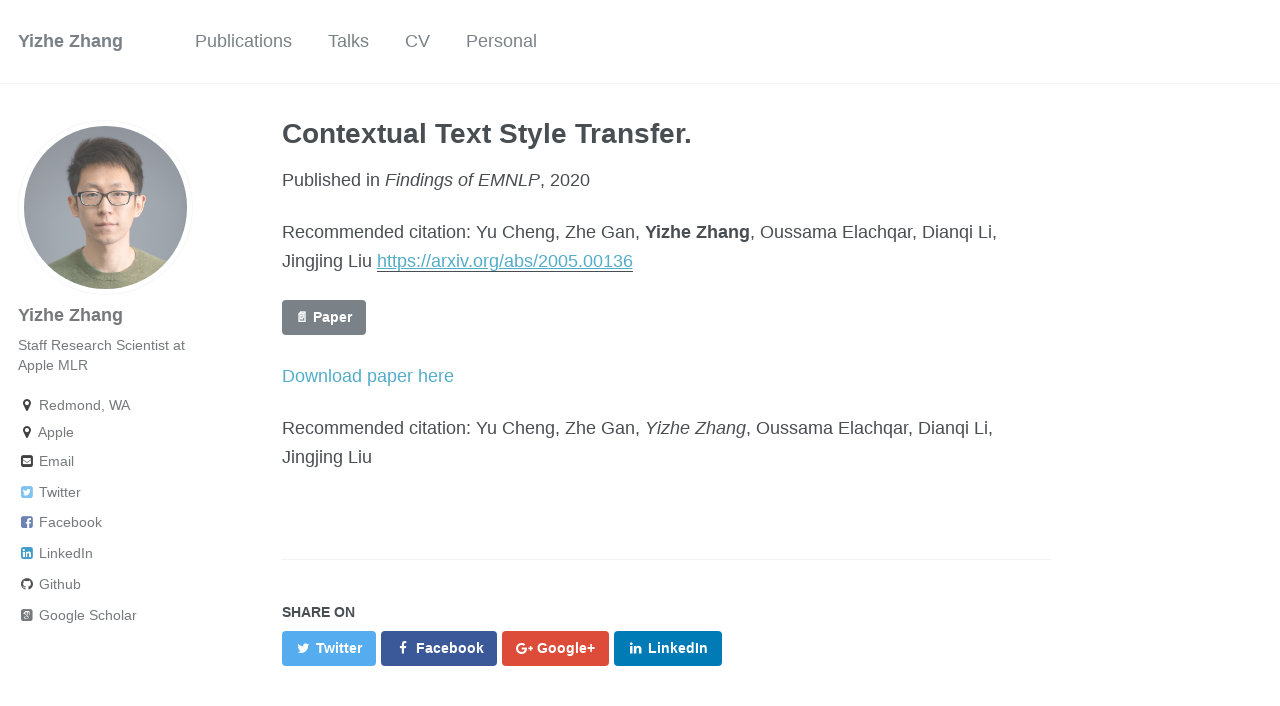

--- FILE ---
content_type: text/html; charset=utf-8
request_url: https://dreasysnail.github.io/publication/2020-09-15-Contextual-Text-Style-Transfer
body_size: 2928
content:
<!doctype html><html lang="en" class="no-js"><head><meta charset="utf-8"> <!-- begin SEO --><title>Contextual Text Style Transfer. - Yizhe Zhang</title><meta property="og:locale" content="en-US"><meta property="og:site_name" content="Yizhe Zhang"><meta property="og:title" content="Contextual Text Style Transfer."><link rel="canonical" href="https://dreasysnail.github.io/publication/2020-09-15-Contextual-Text-Style-Transfer"><meta property="og:url" content="https://dreasysnail.github.io/publication/2020-09-15-Contextual-Text-Style-Transfer"><meta property="og:description" content="Download paper here"><meta property="og:type" content="article"><meta property="article:published_time" content="2020-09-15T00:00:00-07:00"> <script type="application/ld+json"> { "@context" : "http://schema.org", "@type" : "Person", "name" : "Yizhe Zhang", "url" : "https://dreasysnail.github.io", "sameAs" : null } </script> <!-- end SEO --><link href="https://dreasysnail.github.io/feed.xml" type="application/atom+xml" rel="alternate" title="Yizhe Zhang Feed"> <!-- http://t.co/dKP3o1e --><meta name="HandheldFriendly" content="True"><meta name="MobileOptimized" content="320"><meta name="viewport" content="width=device-width, initial-scale=1.0"> <script> document.documentElement.className = document.documentElement.className.replace(/\bno-js\b/g, '') + ' js '; </script> <!-- For all browsers --><link rel="stylesheet" href="https://dreasysnail.github.io/assets/css/main.css"><meta http-equiv="cleartype" content="on"> <!-- start custom head snippets --><link rel="apple-touch-icon" sizes="57x57" href="https://dreasysnail.github.io/images/apple-touch-icon-57x57.png?v=M44lzPylqQ"><link rel="apple-touch-icon" sizes="60x60" href="https://dreasysnail.github.io/images/apple-touch-icon-60x60.png?v=M44lzPylqQ"><link rel="apple-touch-icon" sizes="72x72" href="https://dreasysnail.github.io/images/apple-touch-icon-72x72.png?v=M44lzPylqQ"><link rel="apple-touch-icon" sizes="76x76" href="https://dreasysnail.github.io/images/apple-touch-icon-76x76.png?v=M44lzPylqQ"><link rel="apple-touch-icon" sizes="114x114" href="https://dreasysnail.github.io/images/apple-touch-icon-114x114.png?v=M44lzPylqQ"><link rel="apple-touch-icon" sizes="120x120" href="https://dreasysnail.github.io/images/apple-touch-icon-120x120.png?v=M44lzPylqQ"><link rel="apple-touch-icon" sizes="144x144" href="https://dreasysnail.github.io/images/apple-touch-icon-144x144.png?v=M44lzPylqQ"><link rel="apple-touch-icon" sizes="152x152" href="https://dreasysnail.github.io/images/apple-touch-icon-152x152.png?v=M44lzPylqQ"><link rel="apple-touch-icon" sizes="180x180" href="https://dreasysnail.github.io/images/apple-touch-icon-180x180.png?v=M44lzPylqQ"><link rel="icon" type="image/png" href="https://dreasysnail.github.io/images/favicon-32x32.png?v=M44lzPylqQ" sizes="32x32"><link rel="icon" type="image/png" href="https://dreasysnail.github.io/images/android-chrome-192x192.png?v=M44lzPylqQ" sizes="192x192"><link rel="icon" type="image/png" href="https://dreasysnail.github.io/images/favicon-96x96.png?v=M44lzPylqQ" sizes="96x96"><link rel="icon" type="image/png" href="https://dreasysnail.github.io/images/favicon-16x16.png?v=M44lzPylqQ" sizes="16x16"><link rel="manifest" href="https://dreasysnail.github.io/images/manifest.json?v=M44lzPylqQ"><link rel="mask-icon" href="https://dreasysnail.github.io/images/safari-pinned-tab.svg?v=M44lzPylqQ" color="#000000"><link rel="shortcut icon" href="/images/favicon.ico?v=M44lzPylqQ"><meta name="msapplication-TileColor" content="#000000"><meta name="msapplication-TileImage" content="https://dreasysnail.github.io/images/mstile-144x144.png?v=M44lzPylqQ"><meta name="msapplication-config" content="https://dreasysnail.github.io/images/browserconfig.xml?v=M44lzPylqQ"><meta name="theme-color" content="#ffffff"><link rel="stylesheet" href="https://dreasysnail.github.io/assets/css/academicons.css"/> <script type="text/x-mathjax-config"> MathJax.Hub.Config({ TeX: { equationNumbers: { autoNumber: "all" } } }); </script> <script type="text/x-mathjax-config"> MathJax.Hub.Config({ tex2jax: { inlineMath: [ ['$','$'], ["\\(","\\)"] ], processEscapes: true } }); </script> <script src='https://cdnjs.cloudflare.com/ajax/libs/mathjax/2.7.4/latest.js?config=TeX-MML-AM_CHTML' async></script> <!-- end custom head snippets --></head><body> <!--[if lt IE 9]><div class="notice--danger align-center" style="margin: 0;">You are using an <strong>outdated</strong> browser. Please <a href="http://browsehappy.com/">upgrade your browser</a> to improve your experience.</div><![endif]--><div class="masthead"><div class="masthead__inner-wrap"><div class="masthead__menu"><nav id="site-nav" class="greedy-nav"> <button><div class="navicon"></div></button><ul class="visible-links"><li class="masthead__menu-item masthead__menu-item--lg"><a href="https://dreasysnail.github.io/">Yizhe Zhang</a></li><li class="masthead__menu-item"><a href="https://dreasysnail.github.io/publications/">Publications</a></li><li class="masthead__menu-item"><a href="https://dreasysnail.github.io/talks/">Talks</a></li><li class="masthead__menu-item"><a href="https://dreasysnail.github.io/cv/">CV</a></li><li class="masthead__menu-item"><a href="https://dreasysnail.github.io/personal/">Personal</a></li></ul><ul class="hidden-links hidden"></ul></nav></div></div></div><div id="main" role="main"><div class="sidebar sticky"><div itemscope itemtype="http://schema.org/Person"><div class="author__avatar"> <img src="https://dreasysnail.github.io/images/profile3.jpg" class="author__avatar" alt="Yizhe Zhang"></div><div class="author__content"><h3 class="author__name">Yizhe Zhang</h3><p class="author__bio">Staff Research Scientist at Apple MLR</p></div><div class="author__urls-wrapper"> <button class="btn btn--inverse">Follow</button><ul class="author__urls social-icons"><li><i class="fa fa-fw fa-map-marker" aria-hidden="true"></i> Redmond, WA</li><li><i class="fa fa-fw fa-map-marker" aria-hidden="true"></i> Apple</li><li><a href="mailto:yizhe.zhang@hotmail.com"><i class="fa fa-fw fa-envelope-square" aria-hidden="true"></i> Email</a></li><li><a href="https://twitter.com/YizheZhangNLP"><i class="fa fa-fw fa-twitter-square" aria-hidden="true"></i> Twitter</a></li><li><a href="https://www.facebook.com/profile.php?id=1384000523"><i class="fa fa-fw fa-facebook-square" aria-hidden="true"></i> Facebook</a></li><li><a href="https://www.linkedin.com/in/yizhe-zhang-42810534"><i class="fa fa-fw fa-linkedin-square" aria-hidden="true"></i> LinkedIn</a></li><li><a href="https://github.com/dreasysnail"><i class="fa fa-fw fa-github" aria-hidden="true"></i> Github</a></li><li><a href="https://scholar.google.com/citations?user=WDVMfggAAAAJ&hl=en"><i class="ai ai-google-scholar-square ai-fw"></i> Google Scholar</a></li></ul></div></div></div><article class="page" itemscope itemtype="http://schema.org/CreativeWork"><meta itemprop="headline" content="Contextual Text Style Transfer."><meta itemprop="description" content="Download paper here"><meta itemprop="datePublished" content="September 15, 2020"><div class="page__inner-wrap"><header><h1 class="page__title" itemprop="headline"> Contextual Text Style Transfer.</h1><p>Published in <i>Findings of EMNLP</i>, 2020</p><p>Recommended citation: Yu Cheng, Zhe Gan, <b>Yizhe Zhang</b>, Oussama Elachqar, Dianqi Li, Jingjing Liu <a href="https://arxiv.org/abs/2005.00136"><u>https://arxiv.org/abs/2005.00136</u></a></p><p class="page__links"> <a href="https://arxiv.org/abs/2005.00136" class="btn btn--primary">📄 Paper</a></p></header><section class="page__content" itemprop="text"><p><a href="https://arxiv.org/abs/2005.00136">Download paper here</a></p><p>Recommended citation: Yu Cheng, Zhe Gan, <em>Yizhe Zhang</em>, Oussama Elachqar, Dianqi Li, Jingjing Liu</p></section><footer class="page__meta"></footer><section class="page__share"><h4 class="page__share-title">Share on</h4><a href="https://twitter.com/intent/tweet?text=https://dreasysnail.github.io/publication/2020-09-15-Contextual-Text-Style-Transfer" class="btn btn--twitter" title="Share on Twitter"><i class="fa fa-fw fa-twitter" aria-hidden="true"></i><span> Twitter</span></a> <a href="https://www.facebook.com/sharer/sharer.php?u=https://dreasysnail.github.io/publication/2020-09-15-Contextual-Text-Style-Transfer" class="btn btn--facebook" title="Share on Facebook"><i class="fa fa-fw fa-facebook" aria-hidden="true"></i><span> Facebook</span></a> <a href="https://plus.google.com/share?url=https://dreasysnail.github.io/publication/2020-09-15-Contextual-Text-Style-Transfer" class="btn btn--google-plus" title="Share on Google Plus"><i class="fa fa-fw fa-google-plus" aria-hidden="true"></i><span> Google+</span></a> <a href="https://www.linkedin.com/shareArticle?mini=true&url=https://dreasysnail.github.io/publication/2020-09-15-Contextual-Text-Style-Transfer" class="btn btn--linkedin" title="Share on LinkedIn"><i class="fa fa-fw fa-linkedin" aria-hidden="true"></i><span> LinkedIn</span></a></section><nav class="pagination"> <a href="https://dreasysnail.github.io/publication/2020-08-10-Weakly-supervised-cross-domain-alignment-with-optimal-transport-Task" class="pagination--pager" title="Weakly supervised cross-domain alignment with optimal transport Task ">Previous</a> <a href="https://dreasysnail.github.io/publication/2020-09-16-Dialogue-Response-Ranking-Training-with-Large-Scale-Human-Feedback-Data" class="pagination--pager" title="Dialogue Response Ranking Training with Large-Scale Human Feedback Data. ">Next</a></nav></div></article></div></script><div class="page__footer"><footer> <!-- start custom footer snippets --> <a href="/sitemap/">Sitemap</a> <!-- end custom footer snippets --><div class="page__footer-follow"><ul class="social-icons"><li><strong>Follow:</strong></li><li><a href="http://github.com/dreasysnail"><i class="fa fa-fw fa-github" aria-hidden="true"></i> GitHub</a></li><li><a href="https://dreasysnail.github.io/feed.xml"><i class="fa fa-fw fa-rss-square" aria-hidden="true"></i> Feed</a></li></ul></div><div class="page__footer-copyright">&copy; 2025 Yizhe Zhang. Powered by <a href="http://jekyllrb.com" rel="nofollow">Jekyll</a> &amp; <a href="https://github.com/academicpages/academicpages.github.io">AcademicPages</a>, a fork of <a href="https://mademistakes.com/work/minimal-mistakes-jekyll-theme/" rel="nofollow">Minimal Mistakes</a>.</div></footer></div><script src="https://dreasysnail.github.io/assets/js/main.min.js"></script> <script> (function(i,s,o,g,r,a,m){i['GoogleAnalyticsObject']=r;i[r]=i[r]||function(){ (i[r].q=i[r].q||[]).push(arguments)},i[r].l=1*new Date();a=s.createElement(o), m=s.getElementsByTagName(o)[0];a.async=1;a.src=g;m.parentNode.insertBefore(a,m) })(window,document,'script','//www.google-analytics.com/analytics.js','ga'); ga('create', '', 'auto'); ga('send', 'pageview'); </script></body></html>
